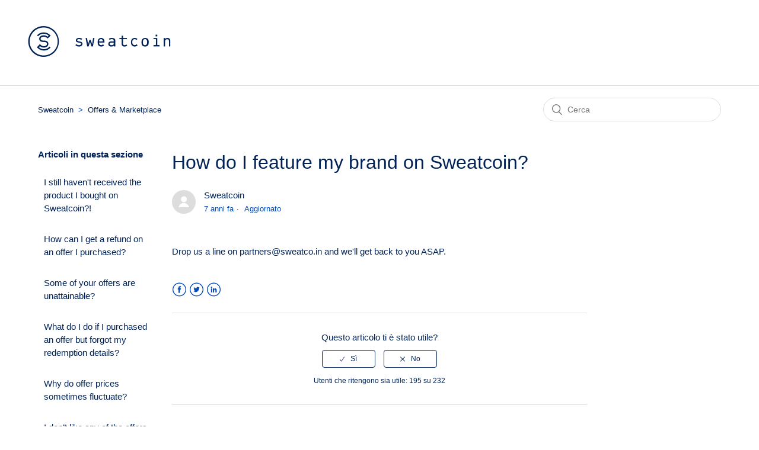

--- FILE ---
content_type: text/html; charset=utf-8
request_url: https://help.sweatco.in/hc/it/articles/360012679492-How-do-I-feature-my-brand-on-Sweatcoin
body_size: 5774
content:
<!DOCTYPE html>
<html dir="ltr" lang="it">
<head>
  <meta charset="utf-8" />
  <!-- v26867 -->


  <title>How do I feature my brand on Sweatcoin? &ndash; Sweatcoin</title>

  <meta name="csrf-param" content="authenticity_token">
<meta name="csrf-token" content="">

  <meta name="description" content="Drop us a line on partners@sweatco.in and we'll get back to you ASAP." /><meta property="og:image" content="https://help.sweatco.in/hc/theming_assets/01HZPPXYVFT8KQDMETBZ2X6BR0" />
<meta property="og:type" content="website" />
<meta property="og:site_name" content="Sweatcoin" />
<meta property="og:title" content="How do I feature my brand on Sweatcoin?" />
<meta property="og:description" content="Drop us a line on partners@sweatco.in and we'll get back to you ASAP." />
<meta property="og:url" content="https://help.sweatco.in/hc/it/articles/360012679492-How-do-I-feature-my-brand-on-Sweatcoin" />
<link rel="canonical" href="https://help.sweatco.in/hc/it/articles/360012679492-How-do-I-feature-my-brand-on-Sweatcoin">
<link rel="alternate" hreflang="ar" href="https://help.sweatco.in/hc/ar/articles/360012679492-%D9%83%D9%8A%D9%81-%D9%8A%D9%85%D9%83%D9%86%D9%86%D9%8A-%D8%B9%D8%B1%D8%B6-%D8%B9%D9%84%D8%A7%D9%85%D8%AA%D9%8A-%D8%A7%D9%84%D8%AA%D8%AC%D8%A7%D8%B1%D9%8A%D8%A9-%D8%B9%D9%84%D9%89-Sweatcoin">
<link rel="alternate" hreflang="de" href="https://help.sweatco.in/hc/de/articles/360012679492-Wie-kann-ich-meine-Marke-auf-Sweatcoin-anbieten">
<link rel="alternate" hreflang="en-us" href="https://help.sweatco.in/hc/en-us/articles/360012679492-How-do-I-feature-my-brand-on-Sweatcoin">
<link rel="alternate" hreflang="fr" href="https://help.sweatco.in/hc/fr/articles/360012679492-Comment-puis-je-afficher-ma-marque-sur-Sweatcoin">
<link rel="alternate" hreflang="it" href="https://help.sweatco.in/hc/it/articles/360012679492-How-do-I-feature-my-brand-on-Sweatcoin">
<link rel="alternate" hreflang="x-default" href="https://help.sweatco.in/hc/en-us/articles/360012679492-How-do-I-feature-my-brand-on-Sweatcoin">

  <link rel="stylesheet" href="//static.zdassets.com/hc/assets/application-f34d73e002337ab267a13449ad9d7955.css" media="all" id="stylesheet" />
    <!-- Entypo pictograms by Daniel Bruce — www.entypo.com -->
    <link rel="stylesheet" href="//static.zdassets.com/hc/assets/theming_v1_support-e05586b61178dcde2a13a3d323525a18.css" media="all" />
  <link rel="stylesheet" type="text/css" href="/hc/theming_assets/2403629/360001198212/style.css?digest=25700702152721">

  <link rel="icon" type="image/x-icon" href="/hc/theming_assets/01HZPPXYYK85XGE84AVWS0R7ZC">

    <script src="//static.zdassets.com/hc/assets/jquery-ed472032c65bb4295993684c673d706a.js"></script>
    

  <meta content="width=device-width, initial-scale=1.0" name="viewport" />

  <script type="text/javascript" src="/hc/theming_assets/2403629/360001198212/script.js?digest=25700702152721"></script>
</head>
<body class="">
  
  
  

  <div class="layout__header">
  <header class="header">
    <div class="header__content">
      <div class="header__logo">
        <a title="Home page" href="/hc/it">
        	<i class="swc-icon-logo-full"></i>
        </a>
      </div>
    </div>
  </header>
</div>	




  <main role="main">
    <div class="container-divider"></div>
<div class="container">
  <nav class="sub-nav">
    <ol class="breadcrumbs">
  
    <li title="Sweatcoin">
      
        <a href="/hc/it">Sweatcoin</a>
      
    </li>
  
    <li title="Offers &amp; Marketplace">
      
        <a href="/hc/it/sections/360001898952-Offers-Marketplace">Offers &amp; Marketplace</a>
      
    </li>
  
</ol>

    <form role="search" class="search" data-search="" action="/hc/it/search" accept-charset="UTF-8" method="get"><input type="hidden" name="utf8" value="&#x2713;" autocomplete="off" /><input type="hidden" name="category" id="category" value="360000811691" autocomplete="off" />
<input type="search" name="query" id="query" placeholder="Cerca" aria-label="Cerca" /></form>
  </nav>

  <div class="article-container" id="article-container">
    <section class="article-sidebar">
      
        <section class="section-articles collapsible-sidebar">
        <h3 class="collapsible-sidebar-title sidenav-title">Articoli in questa sezione</h3>
        <ul>
          
            <li>
              <a href="/hc/it/articles/360018276752-I-still-haven-t-received-the-product-I-bought-on-Sweatcoin" class="sidenav-item ">I still haven&#39;t received the product I bought on Sweatcoin?!</a>
            </li>
          
            <li>
              <a href="/hc/it/articles/360012915171-How-can-I-get-a-refund-on-an-offer-I-purchased" class="sidenav-item ">How can I get a refund on an offer I purchased? </a>
            </li>
          
            <li>
              <a href="/hc/it/articles/360012680932-Some-of-your-offers-are-unattainable" class="sidenav-item ">Some of your offers are unattainable?</a>
            </li>
          
            <li>
              <a href="/hc/it/articles/360012679972-What-do-I-do-if-I-purchased-an-offer-but-forgot-my-redemption-details" class="sidenav-item ">What do I do if I purchased an offer but forgot my redemption details?</a>
            </li>
          
            <li>
              <a href="/hc/it/articles/360012916471-Why-do-offer-prices-sometimes-fluctuate" class="sidenav-item ">Why do offer prices sometimes fluctuate? </a>
            </li>
          
            <li>
              <a href="/hc/it/articles/360012911631-I-don-t-like-any-of-the-offers-in-the-marketplace" class="sidenav-item ">I don’t like any of the offers in the marketplace!?</a>
            </li>
          
            <li>
              <a href="/hc/it/articles/360012679492-How-do-I-feature-my-brand-on-Sweatcoin" class="sidenav-item current-article">How do I feature my brand on Sweatcoin?</a>
            </li>
          
            <li>
              <a href="/hc/it/articles/360018546891-How-to-change-country-in-settings" class="sidenav-item ">How to change country in settings? </a>
            </li>
          
        </ul>
        
        </section>
      
    </section>

    <article class="article">
      <header class="article-header">
        <h1 title="How do I feature my brand on Sweatcoin?" class="article-title">
          How do I feature my brand on Sweatcoin?
          
        </h1>

        <div class="article-author">
          
            <div class="avatar article-avatar">
              
              <img src="https://assets.zendesk.com/hc/assets/default_avatar.png" alt="" class="user-avatar"/>
            </div>
          
          <div class="article-meta">
            
              
                Sweatcoin
              
            

            <ul class="meta-group">
              
                <li class="meta-data"><time datetime="2018-12-29T13:07:19Z" title="2018-12-29T13:07:19Z" data-datetime="relative">29 dicembre 2018 13:07</time></li>
                <li class="meta-data">Aggiornato</li>
              
            </ul>
          </div>
        </div>

        
      </header>

      <section class="article-info">
        <div class="article-content">
          <div class="article-body"><p>Drop us a line on <a href="mailto:partners@sweatco.in">partners@sweatco.in</a> and we'll get back to you ASAP.</p></div>

          <div class="article-attachments">
            <ul class="attachments">
              
            </ul>
          </div>
        </div>
      </section>

      <footer>
        <div class="article-footer">
          
            <div class="article-share">
  <ul class="share">
    <li><a href="https://www.facebook.com/share.php?title=How+do+I+feature+my+brand+on+Sweatcoin%3F&u=https%3A%2F%2Fhelp.sweatco.in%2Fhc%2Fit%2Farticles%2F360012679492-How-do-I-feature-my-brand-on-Sweatcoin" class="share-facebook">Facebook</a></li>
    <li><a href="https://twitter.com/share?lang=it&text=How+do+I+feature+my+brand+on+Sweatcoin%3F&url=https%3A%2F%2Fhelp.sweatco.in%2Fhc%2Fit%2Farticles%2F360012679492-How-do-I-feature-my-brand-on-Sweatcoin" class="share-twitter">Twitter</a></li>
    <li><a href="https://www.linkedin.com/shareArticle?mini=true&source=Sweatcoin&title=How+do+I+feature+my+brand+on+Sweatcoin%3F&url=https%3A%2F%2Fhelp.sweatco.in%2Fhc%2Fit%2Farticles%2F360012679492-How-do-I-feature-my-brand-on-Sweatcoin" class="share-linkedin">LinkedIn</a></li>
  </ul>

</div>
          
          
        </div>
        
          <div class="article-votes">
            <span class="article-votes-question">Questo articolo ti è stato utile?</span>
            <div class="article-votes-controls" role='radiogroup'>
              <a class="button article-vote article-vote-up" data-helper="vote" data-item="article" data-type="up" data-id="360012679492" data-upvote-count="195" data-vote-count="232" data-vote-sum="158" data-vote-url="/hc/it/articles/360012679492/vote" data-value="null" data-label="Utenti che ritengono sia utile: 195 su 232" data-selected-class="null" aria-selected="false" role="radio" rel="nofollow" title="Sì" href="#"></a>
              <a class="button article-vote article-vote-down" data-helper="vote" data-item="article" data-type="down" data-id="360012679492" data-upvote-count="195" data-vote-count="232" data-vote-sum="158" data-vote-url="/hc/it/articles/360012679492/vote" data-value="null" data-label="Utenti che ritengono sia utile: 195 su 232" data-selected-class="null" aria-selected="false" role="radio" rel="nofollow" title="No" href="#"></a>
            </div>
            <small class="article-votes-count">
              <span class="article-vote-label" data-helper="vote" data-item="article" data-type="label" data-id="360012679492" data-upvote-count="195" data-vote-count="232" data-vote-sum="158" data-vote-url="/hc/it/articles/360012679492/vote" data-value="null" data-label="Utenti che ritengono sia utile: 195 su 232">Utenti che ritengono sia utile: 195 su 232</span>
            </small>
          </div>
        
	
        <!--
        <div class="article-more-questions">
          Altre domande? <a href="/hc/it/requests/new">Invia una richiesta</a>
        </div>
				-->
        
        <div class="article-return-to-top">
          <a href="#article-container">Torna in alto<span class="icon-arrow-up"></span></a>
        </div>
      </footer>

      <section class="article-relatives">
        
          <div data-recent-articles></div>
        
        
          
  <section class="related-articles">
    
      <h3 class="related-articles-title">Articoli correlati</h3>
    
    <ul>
      
        <li>
          <a href="/hc/it/related/click?data=[base64]%3D--ace0e176a954145a577bfb7940a392f385905f82" rel="nofollow">How to change country in settings? </a>
        </li>
      
        <li>
          <a href="/hc/it/related/click?data=[base64]" rel="nofollow">I still haven&#39;t received the product I bought on Sweatcoin?!</a>
        </li>
      
        <li>
          <a href="/hc/it/related/click?data=[base64]" rel="nofollow">How can I get a refund on an offer I purchased? </a>
        </li>
      
        <li>
          <a href="/hc/it/related/click?data=[base64]%3D--4d4d96ad3c47e1f17620361bdc1628a6871a3cd9" rel="nofollow">Why do offer prices sometimes fluctuate? </a>
        </li>
      
    </ul>
  </section>


        
      </section>
      
    </article>
  </div>
</div>


  </main>

  <div class="availability">
    <div class="availability__widget">
        <div class="availability__widget__link">
            <div class="availability__widget__link__download">
              <a class="download-button only-desktop" target="_blank" href="https://itunes.apple.com/app/apple-store/id971023427?pt=117705952&ct=help-footer&mt=8"><i class="swc-icon-appstore"></i></a>
              <a class="download-button only-mobile" target="_blank" href="https://itunes.apple.com/app/apple-store/id971023427?pt=117705952&ct=help-footer&mt=8"><i class="swc-icon-appstore"></i></a>
              <br />
              <em><span>iPhone 5s or newer</span></em>
            </div>
            <div class="availability__widget__link__download only-desktop">
              <a class="download-button only-desktop" target="_blank" href="https://play.google.com/store/apps/details?id=in.sweatco.app&referrer=utm_source%3Dhelp.sweatco.in%26utm_campaign%3Dhelp-footer"><i class="swc-icon-googleplay"></i></a>
              <a class="download-button only-mobile" target="_blank" href="https://play.google.com/store/apps/details?id=in.sweatco.app&referrer=utm_source%3Dhelp.sweatco.in%26utm_campaign%3Dhelp-footer"><i class="swc-icon-googleplay"></i></a>
            </div>
        </div>
    </div>
</div>

<div class="layout__footer">
  <footer class="footer">
    <div class="layout-container">
      <div class="footer__social only-desktop"><span>Join our community:</span><a class="footer__social__link" href="https://instagram.com/sweatcoin" target="_blank"><i class="swc-icon-ig"></i></a><a class="footer__social__link" href="https://facebook.com/sweatcoin" target="_blank"><i class="swc-icon-fb"></i></a><a class="footer__social__link" href="https://twitter.com/sweatcoin" target="_blank"><i class="swc-icon-tw"></i></a><a class="footer__social__link" href="https://linkedin.com/company/sweatcoin" target="_blank"><i class="swc-icon-in"></i></a></div>
      <ul class="footer__menu">
        <li><a href="//sweatco.in/about"><span>About</span></a></li>
        <li><a href="//sweatco.in/contacts"><span>Contact</span></a></li>
        <li><a href="//sweatco.in/tnc"><span>T&amp;C</span></a></li>
        <li><a href="//sweatco.in/privacy"><span>Privacy Policy</span></a></li>
        <li><a href="//help.sweatco.in" class="is-active"><span>Help</span></a></li>
        <li><a href="//blog.sweatco.in"><span>Blog</span></a></li>
      </ul>
      <div class="footer__copy">
        <div class="footer__copy__logo"><i class="swc-icon-logo"></i></div>
        <div class="footer__copy__content">
          2019, SweatCo LTD
        </div>
      </div>
      <div class="footer__social only-mobile">
        <a class="footer__social__link" href="https://instagram.com/sweatcoin" target="_blank"><i class="swc-icon-ig"></i></a>
        <a class="footer__social__link" href="https://facebook.com/sweatcoin" target="_blank"><i class="swc-icon-fb"></i></a>
        <a class="footer__social__link" href="https://twitter.com/sweatcoin" target="_blank"><i class="swc-icon-tw"></i></a>
        <a class="footer__social__link" href="https://linkedin.com/company/sweatcoin" target="_blank"><i class="swc-icon-in"></i></a>
      </div>
      
        <ul class="footer__countries countries">
          <li>
            <div class="dropdown language-selector" aria-haspopup="true">
              <a class="dropdown-toggle">
                Italiano
              </a>
              <span class="dropdown-menu dropdown-menu-end" role="menu">
                
                  <a href="/hc/change_language/ar?return_to=%2Fhc%2Far%2Farticles%2F360012679492-%25D9%2583%25D9%258A%25D9%2581-%25D9%258A%25D9%2585%25D9%2583%25D9%2586%25D9%2586%25D9%258A-%25D8%25B9%25D8%25B1%25D8%25B6-%25D8%25B9%25D9%2584%25D8%25A7%25D9%2585%25D8%25AA%25D9%258A-%25D8%25A7%25D9%2584%25D8%25AA%25D8%25AC%25D8%25A7%25D8%25B1%25D9%258A%25D8%25A9-%25D8%25B9%25D9%2584%25D9%2589-Sweatcoin" dir="rtl" rel="nofollow" role="menuitem">
                    العربية
                  </a>
                
                  <a href="/hc/change_language/de?return_to=%2Fhc%2Fde%2Farticles%2F360012679492-Wie-kann-ich-meine-Marke-auf-Sweatcoin-anbieten" dir="ltr" rel="nofollow" role="menuitem">
                    Deutsch
                  </a>
                
                  <a href="/hc/change_language/en-us?return_to=%2Fhc%2Fen-us%2Farticles%2F360012679492-How-do-I-feature-my-brand-on-Sweatcoin" dir="ltr" rel="nofollow" role="menuitem">
                    English (US)
                  </a>
                
                  <a href="/hc/change_language/fr?return_to=%2Fhc%2Ffr%2Farticles%2F360012679492-Comment-puis-je-afficher-ma-marque-sur-Sweatcoin" dir="ltr" rel="nofollow" role="menuitem">
                    Français
                  </a>
                
              </span>
            </div>
          </li>
        </ul>      
			
    </div>
  </footer>
</div>



  <!-- / -->

  
  <script src="//static.zdassets.com/hc/assets/it.cd8e68ccdc1dd5d0a7ce.js"></script>
  

  <script type="text/javascript">
  /*

    Greetings sourcecode lurker!

    This is for internal Zendesk and legacy usage,
    we don't support or guarantee any of these values
    so please don't build stuff on top of them.

  */

  HelpCenter = {};
  HelpCenter.account = {"subdomain":"sweatcoin","environment":"production","name":"Sweatcoin"};
  HelpCenter.user = {"identifier":"da39a3ee5e6b4b0d3255bfef95601890afd80709","email":null,"name":"","role":"anonymous","avatar_url":"https://assets.zendesk.com/hc/assets/default_avatar.png","is_admin":false,"organizations":[],"groups":[]};
  HelpCenter.internal = {"asset_url":"//static.zdassets.com/hc/assets/","web_widget_asset_composer_url":"https://static.zdassets.com/ekr/snippet.js","current_session":{"locale":"it","csrf_token":null,"shared_csrf_token":null},"usage_tracking":{"event":"article_viewed","data":"[base64]--07d4958132bcf44276bb0f0ab11764f257b70617","url":"https://help.sweatco.in/hc/activity"},"current_record_id":"360012679492","current_record_url":"/hc/it/articles/360012679492-How-do-I-feature-my-brand-on-Sweatcoin","current_record_title":"How do I feature my brand on Sweatcoin?","current_text_direction":"ltr","current_brand_id":360001198212,"current_brand_name":"Sweatcoin","current_brand_url":"https://sweatcoin.zendesk.com","current_brand_active":true,"current_path":"/hc/it/articles/360012679492-How-do-I-feature-my-brand-on-Sweatcoin","show_autocomplete_breadcrumbs":false,"user_info_changing_enabled":false,"has_user_profiles_enabled":false,"has_end_user_attachments":true,"user_aliases_enabled":false,"has_anonymous_kb_voting":true,"has_multi_language_help_center":true,"show_at_mentions":false,"embeddables_config":{"embeddables_web_widget":false,"embeddables_help_center_auth_enabled":false,"embeddables_connect_ipms":false},"answer_bot_subdomain":"static","gather_plan_state":"subscribed","has_article_verification":false,"has_gather":true,"has_ckeditor":false,"has_community_enabled":false,"has_community_badges":true,"has_community_post_content_tagging":false,"has_gather_content_tags":true,"has_guide_content_tags":true,"has_user_segments":true,"has_answer_bot_web_form_enabled":false,"has_garden_modals":false,"theming_cookie_key":"hc-da39a3ee5e6b4b0d3255bfef95601890afd80709-2-preview","is_preview":false,"has_search_settings_in_plan":true,"theming_api_version":1,"theming_settings":{"brand_color":"rgba(1, 34, 86, 1)","brand_text_color":"#FFFFFF","text_color":"rgba(1, 34, 86, 1)","link_color":"rgba(1, 34, 86, 1)","background_color":"rgba(255, 255, 255, 1)","heading_font":"-apple-system, BlinkMacSystemFont, 'Segoe UI', Helvetica, Arial, sans-serif","text_font":"-apple-system, BlinkMacSystemFont, 'Segoe UI', Helvetica, Arial, sans-serif","logo":"/hc/theming_assets/01HZPPXYVFT8KQDMETBZ2X6BR0","favicon":"/hc/theming_assets/01HZPPXYYK85XGE84AVWS0R7ZC","homepage_background_image":"/hc/theming_assets/01HZPPXZ645ZC6E9XF81XRDQB6","community_background_image":"/hc/theming_assets/01HZPPY03BMVEVGZT8Q95ZMKQA","community_image":"/hc/theming_assets/01HZPPY088AF39CW328T2TV1BD","instant_search":true,"scoped_kb_search":true,"scoped_community_search":false,"show_recent_activity":false,"show_articles_in_section":true,"show_article_author":true,"show_article_comments":false,"show_follow_article":false,"show_recently_viewed_articles":true,"show_related_articles":true,"show_article_sharing":true,"show_follow_section":false,"show_follow_post":false,"show_post_sharing":false,"show_follow_topic":false},"has_pci_credit_card_custom_field":false,"help_center_restricted":false,"is_assuming_someone_else":false,"flash_messages":[],"user_photo_editing_enabled":true,"user_preferred_locale":"en-us","base_locale":"it","login_url":"https://sweatcoin.zendesk.com/access?brand_id=360001198212\u0026return_to=https%3A%2F%2Fhelp.sweatco.in%2Fhc%2Fit%2Farticles%2F360012679492-How-do-I-feature-my-brand-on-Sweatcoin","has_alternate_templates":false,"has_custom_statuses_enabled":true,"has_hc_generative_answers_setting_enabled":true,"has_generative_search_with_zgpt_enabled":false,"has_suggested_initial_questions_enabled":false,"has_guide_service_catalog":true,"has_service_catalog_search_poc":false,"has_service_catalog_itam":false,"has_csat_reverse_2_scale_in_mobile":false,"has_knowledge_navigation":false,"has_unified_navigation":false,"has_unified_navigation_eap_access":false,"has_csat_bet365_branding":false,"version":"v26867","dev_mode":false};
</script>

  
  <script src="//static.zdassets.com/hc/assets/moment-3b62525bdab669b7b17d1a9d8b5d46b4.js"></script>
  <script src="//static.zdassets.com/hc/assets/hc_enduser-d7240b6eea31e24cbd47b3b04ab3c4c3.js"></script>
  
  
</body>
</html>